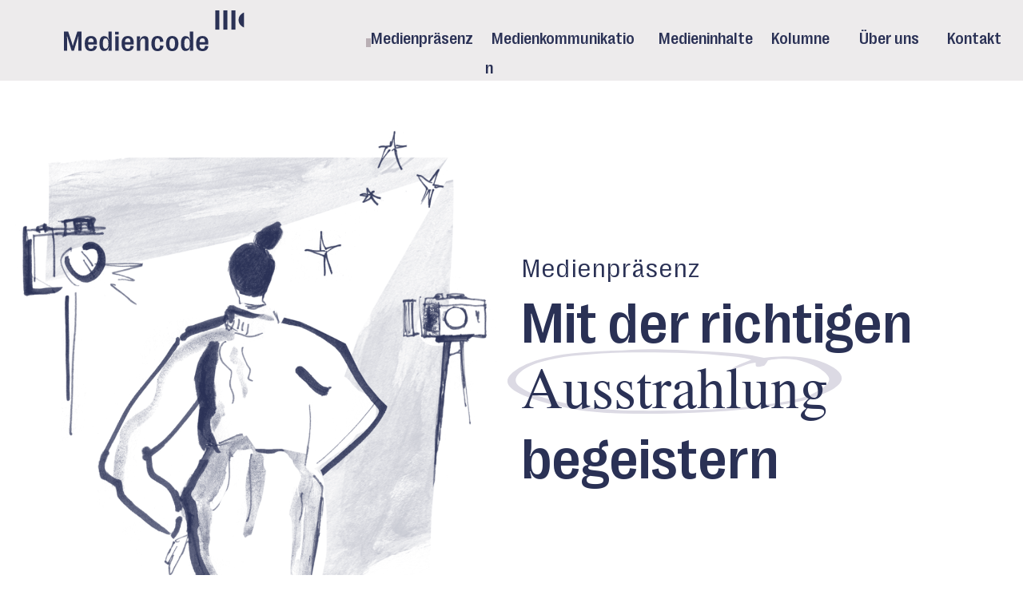

--- FILE ---
content_type: text/html; charset=UTF-8
request_url: https://mediencode.de/medienpraesenz
body_size: 9895
content:
<!doctype html>
<html lang="lang="de" prefix="og: https://ogp.me/ns#"">
  <head>
    <!-- METAS -->
    <meta charset="UTF-8">
    <meta name="viewport" content="width=device-width, initial-scale=1, shrink-to-fit=no">
<meta name="msapplication-TileColor" content="#ffffff">
<meta name="msapplication-TileImage" content="https://mediencode.de/wp-content/themes/Mediencode/assets/img/favicons/ms-icon-144x144.png">
<meta name="theme-color" content="#ffffff"> 
<link rel="stylesheet" href="https://mediencode.de/wp-content/themes/Mediencode/assets/css/mediencode.min.css">
<link rel="stylesheet" href="https://mediencode.de/wp-content/themes/Mediencode/assets/css/aos.css">
<link rel="stylesheet" href="https://mediencode.de/wp-content/themes/Mediencode/assets/css/flickity.min.css">
    <!-- FAVICONS -->      
<link rel="apple-touch-icon" sizes="57x57" href="https://mediencode.de/wp-content/themes/Mediencode/assets/img/favicons/apple-icon-57x57.png">
<link rel="apple-touch-icon" sizes="60x60" href="https://mediencode.de/wp-content/themes/Mediencode/assets/img/favicons/apple-icon-60x60.png">
<link rel="apple-touch-icon" sizes="72x72" href="https://mediencode.de/wp-content/themes/Mediencode/assets/img/favicons/apple-icon-72x72.png">
<link rel="apple-touch-icon" sizes="76x76" href="https://mediencode.de/wp-content/themes/Mediencode/assets/img/favicons/apple-icon-76x76.png">
<link rel="apple-touch-icon" sizes="114x114" href="https://mediencode.de/wp-content/themes/Mediencode/assets/img/favicons/apple-icon-114x114.png">
<link rel="apple-touch-icon" sizes="120x120" href="https://mediencode.de/wp-content/themes/Mediencode/assets/img/favicons/apple-icon-120x120.png">
<link rel="apple-touch-icon" sizes="144x144" href="https://mediencode.de/wp-content/themes/Mediencode/assets/img/favicons/apple-icon-144x144.png">
<link rel="apple-touch-icon" sizes="152x152" href="https://mediencode.de/wp-content/themes/Mediencode/assets/img/favicons/apple-icon-152x152.png">
<link rel="apple-touch-icon" sizes="180x180" href="https://mediencode.de/wp-content/themes/Mediencode/assets/img/favicons/apple-icon-180x180.png">
<link rel="icon" type="image/png" sizes="192x192"  href="https://mediencode.de/wp-content/themes/Mediencode/assets/img/favicons/android-icon-192x192.png">
<link rel="icon" type="image/png" sizes="32x32" href="https://mediencode.de/wp-content/themes/Mediencode/assets/img/favicons/favicon-32x32.png">
<link rel="icon" type="image/png" sizes="96x96" href="https://mediencode.de/wp-content/themes/Mediencode/assets/img/favicons/favicon-96x96.png">
<link rel="icon" type="image/png" sizes="16x16" href="https://mediencode.de/wp-content/themes/Mediencode/assets/img/favicons/favicon-16x16.png">
<link rel="manifest" href="https://mediencode.de/wp-content/themes/Mediencode/assets/img/favicons/manifest.json">
    
<!-- Suchmaschinenoptimierung von Rank Math - https://s.rankmath.com/home -->
<title>Medienpräsenz und Mediencoaching für Ihr Auftreten</title>
<meta name="description" content="Medienpräsenz – Mit einem überzeugenden Medienauftritt bleiben Sie und ihr Anliegen im Gedächtnis. Wir zeigen Ihnen, wie das gelingt."/>
<meta name="robots" content="index, follow, max-snippet:-1, max-video-preview:-1, max-image-preview:large"/>
<link rel="canonical" href="https://mediencode.de/medienpraesenz" />
<meta property="og:locale" content="de_DE">
<meta property="og:type" content="article">
<meta property="og:title" content="Medienpräsenz und Mediencoaching für Ihr Auftreten">
<meta property="og:description" content="Medienpräsenz – Mit einem überzeugenden Medienauftritt bleiben Sie und ihr Anliegen im Gedächtnis. Wir zeigen Ihnen, wie das gelingt.">
<meta property="og:url" content="https://mediencode.de/medienpraesenz">
<meta property="og:site_name" content="Mediencode">
<meta property="og:updated_time" content="2021-04-19T18:20:44+00:00">
<meta property="og:image" content="https://mediencode.de/wp-content/uploads/2021/04/ms-icon-310x310-1.png">
<meta property="og:image:secure_url" content="https://mediencode.de/wp-content/uploads/2021/04/ms-icon-310x310-1.png">
<meta property="og:image:width" content="310">
<meta property="og:image:height" content="310">
<meta property="og:image:alt" content="Medienpräsenz">
<meta property="og:image:type" content="image/png">
<meta name="twitter:card" content="summary_large_image">
<meta name="twitter:title" content="Medienpräsenz und Mediencoaching für Ihr Auftreten">
<meta name="twitter:description" content="Medienpräsenz – Mit einem überzeugenden Medienauftritt bleiben Sie und ihr Anliegen im Gedächtnis. Wir zeigen Ihnen, wie das gelingt.">
<meta name="twitter:image" content="https://mediencode.de/wp-content/uploads/2021/04/ms-icon-310x310-1.png">
<script type="application/ld+json" class="rank-math-schema">{"@context":"https://schema.org","@graph":[{"@type":"Organization","@id":"https://mediencode.de/#organization","name":"Mediencode","url":"https://mediencode.de","logo":{"@type":"ImageObject","@id":"https://mediencode.de/#logo","url":"https://mediencode.de/wp-content/uploads/2021/04/mediencode-logo.svg","caption":"Mediencode","inLanguage":"de"}},{"@type":"WebSite","@id":"https://mediencode.de/#website","url":"https://mediencode.de","name":"Mediencode","publisher":{"@id":"https://mediencode.de/#organization"},"inLanguage":"de"},{"@type":"ImageObject","@id":"https://mediencode.de/wp-content/uploads/2021/04/ms-icon-310x310-1.png","url":"https://mediencode.de/wp-content/uploads/2021/04/ms-icon-310x310-1.png","width":"310","height":"310","inLanguage":"de"},{"@type":"Person","@id":"https://mediencode.de/author/wolf","name":"Wolf","url":"https://mediencode.de/author/wolf","image":{"@type":"ImageObject","@id":"https://secure.gravatar.com/avatar/0c1575c4386fee95da06ec9696dfae58f865ae67db74b321e01147db4df7c99b?s=96&amp;d=mm&amp;r=g","url":"https://secure.gravatar.com/avatar/0c1575c4386fee95da06ec9696dfae58f865ae67db74b321e01147db4df7c99b?s=96&amp;d=mm&amp;r=g","caption":"Wolf","inLanguage":"de"},"sameAs":["https://mediencode.de"],"worksFor":{"@id":"https://mediencode.de/#organization"}},{"@type":"WebPage","@id":"https://mediencode.de/medienpraesenz#webpage","url":"https://mediencode.de/medienpraesenz","name":"Medienpr\u00e4senz und Mediencoaching f\u00fcr Ihr Auftreten","datePublished":"2021-04-19T13:57:56+00:00","dateModified":"2021-04-19T18:20:44+00:00","author":{"@id":"https://mediencode.de/author/wolf"},"isPartOf":{"@id":"https://mediencode.de/#website"},"primaryImageOfPage":{"@id":"https://mediencode.de/wp-content/uploads/2021/04/ms-icon-310x310-1.png"},"inLanguage":"de"},{"@type":"Article","headline":"Medienpr\u00e4senz und Mediencoaching f\u00fcr Ihr Auftreten","keywords":"Medienpr\u00e4senz","datePublished":"2021-04-19T13:57:56+00:00","dateModified":"2021-04-19T18:20:44+00:00","author":{"@type":"Person","name":"Wolf"},"publisher":{"@id":"https://mediencode.de/#organization"},"description":"Medienpr\u00e4senz \u2013 Mit einem \u00fcberzeugenden Medienauftritt bleiben Sie und ihr Anliegen im Ged\u00e4chtnis. Wir zeigen Ihnen, wie das gelingt.","name":"Medienpr\u00e4senz und Mediencoaching f\u00fcr Ihr Auftreten","@id":"https://mediencode.de/medienpraesenz#richSnippet","isPartOf":{"@id":"https://mediencode.de/medienpraesenz#webpage"},"image":{"@id":"https://mediencode.de/wp-content/uploads/2021/04/ms-icon-310x310-1.png"},"inLanguage":"de","mainEntityOfPage":{"@id":"https://mediencode.de/medienpraesenz#webpage"}}]}</script>
<!-- /Rank Math WordPress SEO Plugin -->

<link rel="alternate" title="oEmbed (JSON)" type="application/json+oembed" href="https://mediencode.de/wp-json/oembed/1.0/embed?url=https%3A%2F%2Fmediencode.de%2Fmedienpraesenz" />
<link rel="alternate" title="oEmbed (XML)" type="text/xml+oembed" href="https://mediencode.de/wp-json/oembed/1.0/embed?url=https%3A%2F%2Fmediencode.de%2Fmedienpraesenz&#038;format=xml" />
<style id='wp-img-auto-sizes-contain-inline-css' type='text/css'>
img:is([sizes=auto i],[sizes^="auto," i]){contain-intrinsic-size:3000px 1500px}
/*# sourceURL=wp-img-auto-sizes-contain-inline-css */
</style>
<style id='wp-emoji-styles-inline-css' type='text/css'>

	img.wp-smiley, img.emoji {
		display: inline !important;
		border: none !important;
		box-shadow: none !important;
		height: 1em !important;
		width: 1em !important;
		margin: 0 0.07em !important;
		vertical-align: -0.1em !important;
		background: none !important;
		padding: 0 !important;
	}
/*# sourceURL=wp-emoji-styles-inline-css */
</style>
<style id='classic-theme-styles-inline-css' type='text/css'>
/*! This file is auto-generated */
.wp-block-button__link{color:#fff;background-color:#32373c;border-radius:9999px;box-shadow:none;text-decoration:none;padding:calc(.667em + 2px) calc(1.333em + 2px);font-size:1.125em}.wp-block-file__button{background:#32373c;color:#fff;text-decoration:none}
/*# sourceURL=/wp-includes/css/classic-themes.min.css */
</style>
<link rel="https://api.w.org/" href="https://mediencode.de/wp-json/" /><link rel="alternate" title="JSON" type="application/json" href="https://mediencode.de/wp-json/wp/v2/pages/81" /><link rel='shortlink' href='https://mediencode.de/?p=81' />
<style type="text/css">.recentcomments a{display:inline !important;padding:0 !important;margin:0 !important;}</style>		<style type="text/css" id="wp-custom-css">
			a.navbar-brand img{
	display:n
}

@media only screen and (max-width: 400px) {
a.navbar-brand img{	max-width:150px;
}
}		</style>
		    <script async>
function myFunction2() {
  var element = document.getElementById("navbarMediencode");
  var elementAB = document.getElementById("wpadminbar");
  var changess = document.getElementById("changesss");
  changess.classList.toggle("change");
  element.classList.toggle("overflowAllow");
  elementAB.classList.toggle("screen-reader-response");
  document.body.classList.toggle('lock-scroll');
}    
</script>
  <style id='global-styles-inline-css' type='text/css'>
:root{--wp--preset--aspect-ratio--square: 1;--wp--preset--aspect-ratio--4-3: 4/3;--wp--preset--aspect-ratio--3-4: 3/4;--wp--preset--aspect-ratio--3-2: 3/2;--wp--preset--aspect-ratio--2-3: 2/3;--wp--preset--aspect-ratio--16-9: 16/9;--wp--preset--aspect-ratio--9-16: 9/16;--wp--preset--color--black: #000000;--wp--preset--color--cyan-bluish-gray: #abb8c3;--wp--preset--color--white: #ffffff;--wp--preset--color--pale-pink: #f78da7;--wp--preset--color--vivid-red: #cf2e2e;--wp--preset--color--luminous-vivid-orange: #ff6900;--wp--preset--color--luminous-vivid-amber: #fcb900;--wp--preset--color--light-green-cyan: #7bdcb5;--wp--preset--color--vivid-green-cyan: #00d084;--wp--preset--color--pale-cyan-blue: #8ed1fc;--wp--preset--color--vivid-cyan-blue: #0693e3;--wp--preset--color--vivid-purple: #9b51e0;--wp--preset--gradient--vivid-cyan-blue-to-vivid-purple: linear-gradient(135deg,rgb(6,147,227) 0%,rgb(155,81,224) 100%);--wp--preset--gradient--light-green-cyan-to-vivid-green-cyan: linear-gradient(135deg,rgb(122,220,180) 0%,rgb(0,208,130) 100%);--wp--preset--gradient--luminous-vivid-amber-to-luminous-vivid-orange: linear-gradient(135deg,rgb(252,185,0) 0%,rgb(255,105,0) 100%);--wp--preset--gradient--luminous-vivid-orange-to-vivid-red: linear-gradient(135deg,rgb(255,105,0) 0%,rgb(207,46,46) 100%);--wp--preset--gradient--very-light-gray-to-cyan-bluish-gray: linear-gradient(135deg,rgb(238,238,238) 0%,rgb(169,184,195) 100%);--wp--preset--gradient--cool-to-warm-spectrum: linear-gradient(135deg,rgb(74,234,220) 0%,rgb(151,120,209) 20%,rgb(207,42,186) 40%,rgb(238,44,130) 60%,rgb(251,105,98) 80%,rgb(254,248,76) 100%);--wp--preset--gradient--blush-light-purple: linear-gradient(135deg,rgb(255,206,236) 0%,rgb(152,150,240) 100%);--wp--preset--gradient--blush-bordeaux: linear-gradient(135deg,rgb(254,205,165) 0%,rgb(254,45,45) 50%,rgb(107,0,62) 100%);--wp--preset--gradient--luminous-dusk: linear-gradient(135deg,rgb(255,203,112) 0%,rgb(199,81,192) 50%,rgb(65,88,208) 100%);--wp--preset--gradient--pale-ocean: linear-gradient(135deg,rgb(255,245,203) 0%,rgb(182,227,212) 50%,rgb(51,167,181) 100%);--wp--preset--gradient--electric-grass: linear-gradient(135deg,rgb(202,248,128) 0%,rgb(113,206,126) 100%);--wp--preset--gradient--midnight: linear-gradient(135deg,rgb(2,3,129) 0%,rgb(40,116,252) 100%);--wp--preset--font-size--small: 13px;--wp--preset--font-size--medium: 20px;--wp--preset--font-size--large: 36px;--wp--preset--font-size--x-large: 42px;--wp--preset--spacing--20: 0.44rem;--wp--preset--spacing--30: 0.67rem;--wp--preset--spacing--40: 1rem;--wp--preset--spacing--50: 1.5rem;--wp--preset--spacing--60: 2.25rem;--wp--preset--spacing--70: 3.38rem;--wp--preset--spacing--80: 5.06rem;--wp--preset--shadow--natural: 6px 6px 9px rgba(0, 0, 0, 0.2);--wp--preset--shadow--deep: 12px 12px 50px rgba(0, 0, 0, 0.4);--wp--preset--shadow--sharp: 6px 6px 0px rgba(0, 0, 0, 0.2);--wp--preset--shadow--outlined: 6px 6px 0px -3px rgb(255, 255, 255), 6px 6px rgb(0, 0, 0);--wp--preset--shadow--crisp: 6px 6px 0px rgb(0, 0, 0);}:where(.is-layout-flex){gap: 0.5em;}:where(.is-layout-grid){gap: 0.5em;}body .is-layout-flex{display: flex;}.is-layout-flex{flex-wrap: wrap;align-items: center;}.is-layout-flex > :is(*, div){margin: 0;}body .is-layout-grid{display: grid;}.is-layout-grid > :is(*, div){margin: 0;}:where(.wp-block-columns.is-layout-flex){gap: 2em;}:where(.wp-block-columns.is-layout-grid){gap: 2em;}:where(.wp-block-post-template.is-layout-flex){gap: 1.25em;}:where(.wp-block-post-template.is-layout-grid){gap: 1.25em;}.has-black-color{color: var(--wp--preset--color--black) !important;}.has-cyan-bluish-gray-color{color: var(--wp--preset--color--cyan-bluish-gray) !important;}.has-white-color{color: var(--wp--preset--color--white) !important;}.has-pale-pink-color{color: var(--wp--preset--color--pale-pink) !important;}.has-vivid-red-color{color: var(--wp--preset--color--vivid-red) !important;}.has-luminous-vivid-orange-color{color: var(--wp--preset--color--luminous-vivid-orange) !important;}.has-luminous-vivid-amber-color{color: var(--wp--preset--color--luminous-vivid-amber) !important;}.has-light-green-cyan-color{color: var(--wp--preset--color--light-green-cyan) !important;}.has-vivid-green-cyan-color{color: var(--wp--preset--color--vivid-green-cyan) !important;}.has-pale-cyan-blue-color{color: var(--wp--preset--color--pale-cyan-blue) !important;}.has-vivid-cyan-blue-color{color: var(--wp--preset--color--vivid-cyan-blue) !important;}.has-vivid-purple-color{color: var(--wp--preset--color--vivid-purple) !important;}.has-black-background-color{background-color: var(--wp--preset--color--black) !important;}.has-cyan-bluish-gray-background-color{background-color: var(--wp--preset--color--cyan-bluish-gray) !important;}.has-white-background-color{background-color: var(--wp--preset--color--white) !important;}.has-pale-pink-background-color{background-color: var(--wp--preset--color--pale-pink) !important;}.has-vivid-red-background-color{background-color: var(--wp--preset--color--vivid-red) !important;}.has-luminous-vivid-orange-background-color{background-color: var(--wp--preset--color--luminous-vivid-orange) !important;}.has-luminous-vivid-amber-background-color{background-color: var(--wp--preset--color--luminous-vivid-amber) !important;}.has-light-green-cyan-background-color{background-color: var(--wp--preset--color--light-green-cyan) !important;}.has-vivid-green-cyan-background-color{background-color: var(--wp--preset--color--vivid-green-cyan) !important;}.has-pale-cyan-blue-background-color{background-color: var(--wp--preset--color--pale-cyan-blue) !important;}.has-vivid-cyan-blue-background-color{background-color: var(--wp--preset--color--vivid-cyan-blue) !important;}.has-vivid-purple-background-color{background-color: var(--wp--preset--color--vivid-purple) !important;}.has-black-border-color{border-color: var(--wp--preset--color--black) !important;}.has-cyan-bluish-gray-border-color{border-color: var(--wp--preset--color--cyan-bluish-gray) !important;}.has-white-border-color{border-color: var(--wp--preset--color--white) !important;}.has-pale-pink-border-color{border-color: var(--wp--preset--color--pale-pink) !important;}.has-vivid-red-border-color{border-color: var(--wp--preset--color--vivid-red) !important;}.has-luminous-vivid-orange-border-color{border-color: var(--wp--preset--color--luminous-vivid-orange) !important;}.has-luminous-vivid-amber-border-color{border-color: var(--wp--preset--color--luminous-vivid-amber) !important;}.has-light-green-cyan-border-color{border-color: var(--wp--preset--color--light-green-cyan) !important;}.has-vivid-green-cyan-border-color{border-color: var(--wp--preset--color--vivid-green-cyan) !important;}.has-pale-cyan-blue-border-color{border-color: var(--wp--preset--color--pale-cyan-blue) !important;}.has-vivid-cyan-blue-border-color{border-color: var(--wp--preset--color--vivid-cyan-blue) !important;}.has-vivid-purple-border-color{border-color: var(--wp--preset--color--vivid-purple) !important;}.has-vivid-cyan-blue-to-vivid-purple-gradient-background{background: var(--wp--preset--gradient--vivid-cyan-blue-to-vivid-purple) !important;}.has-light-green-cyan-to-vivid-green-cyan-gradient-background{background: var(--wp--preset--gradient--light-green-cyan-to-vivid-green-cyan) !important;}.has-luminous-vivid-amber-to-luminous-vivid-orange-gradient-background{background: var(--wp--preset--gradient--luminous-vivid-amber-to-luminous-vivid-orange) !important;}.has-luminous-vivid-orange-to-vivid-red-gradient-background{background: var(--wp--preset--gradient--luminous-vivid-orange-to-vivid-red) !important;}.has-very-light-gray-to-cyan-bluish-gray-gradient-background{background: var(--wp--preset--gradient--very-light-gray-to-cyan-bluish-gray) !important;}.has-cool-to-warm-spectrum-gradient-background{background: var(--wp--preset--gradient--cool-to-warm-spectrum) !important;}.has-blush-light-purple-gradient-background{background: var(--wp--preset--gradient--blush-light-purple) !important;}.has-blush-bordeaux-gradient-background{background: var(--wp--preset--gradient--blush-bordeaux) !important;}.has-luminous-dusk-gradient-background{background: var(--wp--preset--gradient--luminous-dusk) !important;}.has-pale-ocean-gradient-background{background: var(--wp--preset--gradient--pale-ocean) !important;}.has-electric-grass-gradient-background{background: var(--wp--preset--gradient--electric-grass) !important;}.has-midnight-gradient-background{background: var(--wp--preset--gradient--midnight) !important;}.has-small-font-size{font-size: var(--wp--preset--font-size--small) !important;}.has-medium-font-size{font-size: var(--wp--preset--font-size--medium) !important;}.has-large-font-size{font-size: var(--wp--preset--font-size--large) !important;}.has-x-large-font-size{font-size: var(--wp--preset--font-size--x-large) !important;}
/*# sourceURL=global-styles-inline-css */
</style>
</head>
  <body class="wp-singular page-template page-template-page-medienpraesenz page-template-page-medienpraesenz-php page page-id-81 wp-theme-Mediencode">
<nav class="navbar fixed-top navbar-expand-lg">
    <div class="container-xxl pb-2 pb-md-4" >
          <a class="navbar-brand" href="https://mediencode.de">
              <img src="https://mediencode.de/wp-content/themes/Mediencode/assets/img/logo/mediencode-logo.svg" class="img-fluid pl-2" alt="Mediencode Logo">
          </a>
          <button class="navbar-toggler" type="button" data-toggle="collapse" data-target="#navbarMediencode" aria-controls="navbarMediencode" aria-expanded="false" aria-label="Toggle navigation"  id="changesss" onclick="myFunction2()">
            <div class="containers">
                <div class="bar1"></div>
                <div class="bar2"></div>
                <div class="bar3"></div>
            </div>
          </button>
    </div>
    <div class="collapse navbar-collapse mobMenu" id="navbarMediencode">
      <div id="navbarMediencode" class="collapse navbar-collapse"><ul id="menu-hauptmenu" class="navbar-nav" itemscope itemtype="http://www.schema.org/SiteNavigationElement"><li  id="menu-item-92" class="menu-item menu-item-type-post_type menu-item-object-page current-menu-item page_item page-item-81 current_page_item active menu-item-92 nav-item"><a itemprop="url" href="https://mediencode.de/medienpraesenz" class="nav-link" aria-current="page"><span itemprop="name">Medienpräsenz</span></a></li>
<li  id="menu-item-91" class="menu-item menu-item-type-post_type menu-item-object-page menu-item-91 nav-item"><a itemprop="url" href="https://mediencode.de/medienkommunikation" class="nav-link"><span itemprop="name">Medienkommunikation</span></a></li>
<li  id="menu-item-90" class="menu-item menu-item-type-post_type menu-item-object-page menu-item-90 nav-item"><a itemprop="url" href="https://mediencode.de/medieninhalte" class="nav-link"><span itemprop="name">Medieninhalte</span></a></li>
<li  id="menu-item-93" class="menu-item menu-item-type-post_type menu-item-object-page menu-item-93 nav-item"><a itemprop="url" href="https://mediencode.de/kolumne" class="nav-link"><span itemprop="name">Kolumne</span></a></li>
<li  id="menu-item-94" class="menu-item menu-item-type-post_type menu-item-object-page menu-item-94 nav-item"><a itemprop="url" href="https://mediencode.de/mediencode" class="nav-link"><span itemprop="name">Über uns</span></a></li>
<li  id="menu-item-89" class="menu-item menu-item-type-post_type menu-item-object-page menu-item-89 nav-item"><a itemprop="url" href="https://mediencode.de/kontakt" class="nav-link"><span itemprop="name">Kontakt</span></a></li>
</ul></div>
        <div class="d-flex d-lg-none align-self-end">
        <div class="menu-rechtliches-container"><ul id="menu-rechtliches" class="navbar-nav-two" itemscope itemtype="http://www.schema.org/SiteNavigationElement"><li  id="menu-item-95" class="menu-item menu-item-type-post_type menu-item-object-page menu-item-privacy-policy menu-item-95 nav-item"><a itemprop="url" href="https://mediencode.de/datenschutz" class="nav-link"><span itemprop="name">Datenschutz</span></a></li>
<li  id="menu-item-132" class="menu-item menu-item-type-post_type menu-item-object-page menu-item-132 nav-item"><a itemprop="url" href="https://mediencode.de/impressum" class="nav-link"><span itemprop="name">Impressum</span></a></li>
</ul></div>        </div>
    </div>
</nav><section class="pt-5 pb-3 mainSection">
<div class="container-xxl">
<div class="row">
    <div class="col-12 col-md-6 pt-0 pt-md-5 order-2 order-md-1 text-center">
        <img src="https://mediencode.de/wp-content/uploads/2021/04/medieninhalte-ausstrahlung.png" alt="Medienkommunikation Trommel" class="img-front-page-main" data-aos="fade-right">
    </div>
    <div class="col-12 col-md-6 order-1 order-md-2 d-flex flex-wrap">
    <h1 class="max align-self-center">
        <span class="small-prime">Medienpräsenz</span><br>
            Mit der richtigen<br />
<span class="accent-circle times">Ausstrahlung</span><br />
begeistern        </h1>
    </div>
</div>
<div align="center" data-aos="fade-down">
    <a href="#firstSection"><img src="https://mediencode.de/wp-content/themes/Mediencode/assets/img/base/icon-pfeil-unten.svg" als="Preil nach unten" class="img-fluid"></a>
</div>
</div>
</section>

<section class="space bg-primary d-flex  align-items-center" id="firstSection">
    <div class="container-xxl">
                                    
<p class="big-note-xl">Statements oder Interviews<br>
sind die <span class="accent-underline">Königsdisziplinen</span> in der Medienbranche.</p><br>
<p class="big-note-xl"> Mit einem überzeugenden Medienauftritt<br>
bleiben Sie und ihr Anliegen im Gedächtnis.<br>
Wir zeigen Ihnen, wie das gelingt.</p>
                          
    </div>
</section>

<section class="space">
    <div class="container-xxl">
        <h2 class="wieh1">Von der Vorbereitung bis zur <span class="times">ersten Antwort</span>.</h2>
        <div class="row space-small p-3">
                                                <div class="col-12 col-md-5 d-flex justify-content-md-end justify-content-start medieinhalte-columns space-small-md">
                        <p class="big-note">Grundlagen</p>
                    </div>
                    <div class="col-12 col-md-7 space-small-md">
                        Die Medienwelt: ein Überblick über die verschiedenen Medienformate. Die Anforderung: von O-Ton, Interview und Statement bis hin zu Talk, Live-Schalte und Telefonschalte. Der Inhalt: die Interview-Formen und ihre Fallstricke. Die Erwartung: was Journalisten wollen. Das Vorgespräch: wie man schon jetzt die Strategie absteckt. Der Zeitfaktor: wie man Kernaussagen auf den Punkt bringt. Der Schnitt: was von O-Ton oder Statement übrig bleibt. Die Sprache: wie man verständlich und bildhaft formuliert. Das Fachwissen: wie man richtig verstanden wird. Der Ablauf: die Unterschiede zwischen Aufzeichnung und Live-Sendung. Das Ziel: wie man die richtige Wirkung erzielt.                    </div>
                                    <div class="col-12 col-md-5 d-flex justify-content-md-end justify-content-start medieinhalte-columns space-small-md">
                        <p class="big-note">Praxisübungen</p>
                    </div>
                    <div class="col-12 col-md-7 space-small-md">
                        Die Präsentation: das muss man bei Kamera-Einstellungen und Hintergründen beachten. Die TV-Praxis: Kamera-Training für Studio, Live-Schalte, O-Ton und Statement. Die Wirkung: was Mimik und Gestik erzählen. Das Äußere: das passende Outfit und die Maske. Die Hörfunk-Praxis: praktische Übungen für Studio-Gespräch und Telefoninterview Die Aufregung: wie man Lampenfieber bewältigt. Das Fazit: Analyse und Auswertung.                    </div>
                            
        </div>
    </div>
</section>

<section class="space bg-verydarkgrey">
    <div class="container-xxl">
        <div class="row">
            <div class="col-12 col-md-6 text-center text-md-center order-2 order-md-1">
                <img data-src="https://mediencode.de/wp-content/uploads/2021/04/10_insiderwissen.png"  alt="Medieninhalte Sprechen" class="img-main-three lazy"  data-aos="fade-right">
            </div>

            <div class="col-12 col-md-6 d-flex align-items-center order-1 order-md-2">
                <h2 class="wieh1">
                In unserem <span class="accent-white">Medientraining</span> bekommen Sie <span class="accent-primary-verygrey">Insiderwissen</span>                </h2>
            </div>
        </div>

        <div class="row mt-5">    
                                            <div class="col-12 col-md-6"> 
                        <h4>Keine Angst vorm Scheinwerferlicht</h4>
                        <p class="mw-text-medieninhalte">Eine laufende Kamera, ein Mikrofon oder Aufnahmegerät vor dem Gesicht und eine Schar von Medienvertretern wartet auf Ihre Antwort. <br />
<br />
Schon werden die Hände feucht, das Herz rast, der Kopf ist plötzlich wie leergefegt. <br />
<br />
Ein Medienauftritt ist für Ungeübte purer Stress. In unserem Medientraining lernen Sie, wie die Abläufe sind und worauf Sie achten müssen. <br />
<br />
Denn nur, wenn Sie in dieser Ausnahmesituation glaubwürdig und souverän bleiben, können Sie auch überzeugend sein. <br />
<br />
Journalisten haben eigene Spielregeln und versuchen nicht selten, Sie zu einer bestimmten Aussage zu bewegen. Wir zeigen Ihnen, wie Sie ihren Standpunkt verteidigen. Dabei ist nicht wichtig, wie viel Sie sagen, sondern, dass Sie richtig verstanden werden. <br />
<br />
Egal ob TV, Hörfunk, Print oder digitale Medien – nach unserem Medientraining können Sie, Ihre Position behaupten und Ihre Botschaft medienwirksam auf den Punkt bringen.</p>
                    </div>
                                    <div class="col-12 col-md-6"> 
                        <h4>Ablauf</h4>
                        <p class="mw-text-medieninhalte"><ul><br />
 <li>eintägige oder mehrtägige Inhouse Seminare</li><br />
 <li>individuelles Kleingruppen - oder Einzeltraining</li><br />
<li>theoretische Grundlagenvermittlung und praktische Übungen</li><br />
</ul><br />
<br />
Unser Mediencoaching richtet sich an Pressesprecher*innen, Führungskräfte in Unternehmen und Öffentlichen Einrichtungen, in Verbänden und Vereinen, an Wissenschaftler und Experten – also an alle, die gut auf ihren Medientermin vorbereitet sein wollen. <br />
<br />
Wir machen Ihnen gern ein Angebot!<br />
<br />
<a href="mailto:kontakt@mediencode.de" class="btn btn-primary align-self-start">E-Mail schreiben</a></p>
                    </div>
                                </div>
    </div>
</section>


<footer class="d-flex align-items-center" >
  <div  class="container-xxl">
    <div class="d-flex justify-content-center justify-content-md-end align-items-center">
    <div class="menu-rechtliches-container"><ul id="menu-rechtliches-1" class="navbar-nav-two" itemscope itemtype="http://www.schema.org/SiteNavigationElement"><li  class="menu-item menu-item-type-post_type menu-item-object-page menu-item-privacy-policy menu-item-95 nav-item"><a itemprop="url" href="https://mediencode.de/datenschutz" class="nav-link"><span itemprop="name">Datenschutz</span></a></li>
<li  class="menu-item menu-item-type-post_type menu-item-object-page menu-item-132 nav-item"><a itemprop="url" href="https://mediencode.de/impressum" class="nav-link"><span itemprop="name">Impressum</span></a></li>
</ul></div>    </div>
    
  </div>
<script type="speculationrules">
{"prefetch":[{"source":"document","where":{"and":[{"href_matches":"/*"},{"not":{"href_matches":["/wp-*.php","/wp-admin/*","/wp-content/uploads/*","/wp-content/*","/wp-content/plugins/*","/wp-content/themes/Mediencode/*","/*\\?(.+)"]}},{"not":{"selector_matches":"a[rel~=\"nofollow\"]"}},{"not":{"selector_matches":".no-prefetch, .no-prefetch a"}}]},"eagerness":"conservative"}]}
</script>
<script id="wp-emoji-settings" type="application/json">
{"baseUrl":"https://s.w.org/images/core/emoji/17.0.2/72x72/","ext":".png","svgUrl":"https://s.w.org/images/core/emoji/17.0.2/svg/","svgExt":".svg","source":{"concatemoji":"https://mediencode.de/wp-includes/js/wp-emoji-release.min.js?ver=6.9"}}
</script>
<script type="module">
/* <![CDATA[ */
/*! This file is auto-generated */
const a=JSON.parse(document.getElementById("wp-emoji-settings").textContent),o=(window._wpemojiSettings=a,"wpEmojiSettingsSupports"),s=["flag","emoji"];function i(e){try{var t={supportTests:e,timestamp:(new Date).valueOf()};sessionStorage.setItem(o,JSON.stringify(t))}catch(e){}}function c(e,t,n){e.clearRect(0,0,e.canvas.width,e.canvas.height),e.fillText(t,0,0);t=new Uint32Array(e.getImageData(0,0,e.canvas.width,e.canvas.height).data);e.clearRect(0,0,e.canvas.width,e.canvas.height),e.fillText(n,0,0);const a=new Uint32Array(e.getImageData(0,0,e.canvas.width,e.canvas.height).data);return t.every((e,t)=>e===a[t])}function p(e,t){e.clearRect(0,0,e.canvas.width,e.canvas.height),e.fillText(t,0,0);var n=e.getImageData(16,16,1,1);for(let e=0;e<n.data.length;e++)if(0!==n.data[e])return!1;return!0}function u(e,t,n,a){switch(t){case"flag":return n(e,"\ud83c\udff3\ufe0f\u200d\u26a7\ufe0f","\ud83c\udff3\ufe0f\u200b\u26a7\ufe0f")?!1:!n(e,"\ud83c\udde8\ud83c\uddf6","\ud83c\udde8\u200b\ud83c\uddf6")&&!n(e,"\ud83c\udff4\udb40\udc67\udb40\udc62\udb40\udc65\udb40\udc6e\udb40\udc67\udb40\udc7f","\ud83c\udff4\u200b\udb40\udc67\u200b\udb40\udc62\u200b\udb40\udc65\u200b\udb40\udc6e\u200b\udb40\udc67\u200b\udb40\udc7f");case"emoji":return!a(e,"\ud83e\u1fac8")}return!1}function f(e,t,n,a){let r;const o=(r="undefined"!=typeof WorkerGlobalScope&&self instanceof WorkerGlobalScope?new OffscreenCanvas(300,150):document.createElement("canvas")).getContext("2d",{willReadFrequently:!0}),s=(o.textBaseline="top",o.font="600 32px Arial",{});return e.forEach(e=>{s[e]=t(o,e,n,a)}),s}function r(e){var t=document.createElement("script");t.src=e,t.defer=!0,document.head.appendChild(t)}a.supports={everything:!0,everythingExceptFlag:!0},new Promise(t=>{let n=function(){try{var e=JSON.parse(sessionStorage.getItem(o));if("object"==typeof e&&"number"==typeof e.timestamp&&(new Date).valueOf()<e.timestamp+604800&&"object"==typeof e.supportTests)return e.supportTests}catch(e){}return null}();if(!n){if("undefined"!=typeof Worker&&"undefined"!=typeof OffscreenCanvas&&"undefined"!=typeof URL&&URL.createObjectURL&&"undefined"!=typeof Blob)try{var e="postMessage("+f.toString()+"("+[JSON.stringify(s),u.toString(),c.toString(),p.toString()].join(",")+"));",a=new Blob([e],{type:"text/javascript"});const r=new Worker(URL.createObjectURL(a),{name:"wpTestEmojiSupports"});return void(r.onmessage=e=>{i(n=e.data),r.terminate(),t(n)})}catch(e){}i(n=f(s,u,c,p))}t(n)}).then(e=>{for(const n in e)a.supports[n]=e[n],a.supports.everything=a.supports.everything&&a.supports[n],"flag"!==n&&(a.supports.everythingExceptFlag=a.supports.everythingExceptFlag&&a.supports[n]);var t;a.supports.everythingExceptFlag=a.supports.everythingExceptFlag&&!a.supports.flag,a.supports.everything||((t=a.source||{}).concatemoji?r(t.concatemoji):t.wpemoji&&t.twemoji&&(r(t.twemoji),r(t.wpemoji)))});
//# sourceURL=https://mediencode.de/wp-includes/js/wp-emoji-loader.min.js
/* ]]> */
</script>
</footer>
<!-- Scripts -->
<script rel="preload" src="https://mediencode.de/wp-content/themes/Mediencode/assets/js/lazyload.min.js"></script>
<script rel="preload" src="https://mediencode.de/wp-content/themes/Mediencode/assets/js/aos.js"></script>
<script src="https://mediencode.de/wp-content/themes/Mediencode/assets/js/flickity.pkgd.min.js"></script>
<script src="https://mediencode.de/wp-content/themes/Mediencode/assets/js/bootstrap.min.js"></script>
<script src="https://mediencode.de/wp-content/themes/Mediencode/assets/js/jquery.min.js"></script>

<script>
$(document).ready(function(){
  // Add smooth scrolling to all links
  $("a").on('click', function(event) {

    // Make sure this.hash has a value before overriding default behavior
    if (this.hash !== "") {
      // Prevent default anchor click behavior
      event.preventDefault();

      // Store hash
      var hash = this.hash;

      // Using jQuery's animate() method to add smooth page scroll
      // The optional number (800) specifies the number of milliseconds it takes to scroll to the specified area
      $('html, body').animate({
        scrollTop: $(hash).offset().top
      }, 800, function(){

        // Add hash (#) to URL when done scrolling (default click behavior)
        window.location.hash = hash;
      });
    } // End if
  });
});
</script>
<script  type="text/javascript" rel="preload">
    var lazyLoadInstance = new LazyLoad({
    elements_selector: ".lazy"
});
  AOS.init({disable: 'mobile', anchorPlacement: 'top-bottom',   duration: '700', once: 'false'});
</script>
<!-- End Scripts -->
  </body>
</html>

--- FILE ---
content_type: image/svg+xml
request_url: https://mediencode.de/wp-content/themes/Mediencode/assets/img/base/icon-pfeil-unten.svg
body_size: 27
content:
<svg xmlns="http://www.w3.org/2000/svg" width="26" height="72.012"><path fill="none" stroke="#2a3155" d="M12.5 0v63.894"/><path d="M13 72.012l-13-16h26z" fill="#2a3155"/></svg>

--- FILE ---
content_type: image/svg+xml
request_url: https://mediencode.de/wp-content/themes/Mediencode/assets/img/base/unterstrichen.svg
body_size: 2121
content:
<svg id="Ebene_1" data-name="Ebene 1" xmlns="http://www.w3.org/2000/svg" viewBox="0 0 284.73 13.55" ><defs><style>.cls-1{fill:#d2cde8;}</style></defs><path class="cls-1" d="M204.47,15.68a6.87,6.87,0,0,0-1.28,0,22.12,22.12,0,0,1-7.65.4c-1.37-.14-2.73-.29-4.09-.38a6.91,6.91,0,0,0-3,.38c-1.25,0-2.2-.14-3.13-.1a28.41,28.41,0,0,1-5-.43,6.66,6.66,0,0,1-1.4.34c-3.32.12-6.65.2-10,.29l-.86-.36-1,.35a15.63,15.63,0,0,0-5.54-.18c-1.54.17-3.24,0-4.83,0a29.83,29.83,0,0,1-4.82-.07,11.17,11.17,0,0,0-2.24.07c-1.91.18-3.85.18-5.79.23-3.08.1-6.18-.2-9.23.06l-5.1.43-2.23.17-2.16.85-1.5-.13c-3.9,1.37-8,.52-12,.15-.85.17-1.8.13-2.28.63l.06,0h-.66c-.33-.45-.83-.41-1.7-.09l1.75.06c-.12.46-.46.83-1.53,1.05L102.3,19l-1.73,1.16a6.07,6.07,0,0,1-2.93-.25l-.17-.14.24.1c-.12.34-.5.54-1.07.6a15.83,15.83,0,0,1-6,0l-1,.74-1.69.26-1.71.25-1.45-1a4.87,4.87,0,0,1,1-.43c1-.19,2-.33,3-.49l-.46-.44L91,19l1.81.32.19-.64a20.44,20.44,0,0,1-2.92-.26c-2.1-.51-4.13-1.13-6-1.67-.7-.93-.62-1.6,1-2.08l2.5.33L91,14c1,.48,2.27-.14,3.43.23,1.13-.3,2.33.23,3.7-.13l1-.81,2.12-.17a2.05,2.05,0,0,0-.41-.16c-1.85-.07-3.7-.16-5.54-.19a16.76,16.76,0,0,0-2.56.14,34.37,34.37,0,0,1-5.46.34c-1.29,0-2.58.09-3.87.13-5.29.17-10.59.32-15.88.51-1.4.05-2.78.2-4.18.29-2.46.17-4.93.3-7.38.48s-5.11.43-8,.68a12.09,12.09,0,0,0-2.17,0c-3.56.47-7.21.69-10.82,1-1.81.16-3.67.18-5.48.33-3,.24-6,.5-9,.8-1.9.19-3.81.3-5.7.59a47.84,47.84,0,0,1-6.45.14A7.74,7.74,0,0,0,7.12,18c-2.17.53-4-.16-6-.5-.43-1-.76-1.81.88-2.47a18.47,18.47,0,0,0,6.67.32,38,38,0,0,1,4.53-.18c3.83.08,7.46-.62,11.28-.58.63,0,1.26-.15,1.9-.2,1.6-.11,3.21-.24,4.81-.3a14.46,14.46,0,0,0,4-.6,12.13,12.13,0,0,1,3.63-.67,4.39,4.39,0,0,0,1,0c2-.75,4.17-.48,6.32-.43a13.74,13.74,0,0,0,3.51-.21,10.28,10.28,0,0,1,2.53-.28c3.51.09,6.87-.41,10.33-.52,4.43-.13,8.79-.65,13.25-.61A11.22,11.22,0,0,0,77,10.65a33.5,33.5,0,0,1,7.35-.35,10.79,10.79,0,0,0,2.12-.19l.4.32a22.2,22.2,0,0,1,4.86-.62c1.52.06,3-.06,4.55,0,1.18,0,2.38.11,3.55.23a23.1,23.1,0,0,0,9.87-1l2.05.07c3.69.11,7.38.22,11.08.35,2.27.08,4.53.21,6.81.3a19.73,19.73,0,0,0,4.47-.27,18.78,18.78,0,0,1,3.51-.24c7.05.05,14.1,0,21.16.33,2.26.12,4.54-.16,6.81-.08,3.59.12,7.11-.21,10.68-.25,2.15,0,4.31,0,6.47,0a12.1,12.1,0,0,0,2.82-.12A26.05,26.05,0,0,1,192,8.84c2.06,0,4.08.09,6.14,0a13.31,13.31,0,0,1,5.68.48l2.31-.65,3.9.13,3.4-.62a22.27,22.27,0,0,0,5.65.28,83.37,83.37,0,0,1,8.8.17,33,33,0,0,0,4.22.05c3-.13,6.07-.1,9.1.07,4.67.14,9.35.37,14,.31,4.13,0,8.22.07,12.33.29a39.79,39.79,0,0,0,6.45.34c3.38.55,6.74,1.1,9.4,2.58A3.13,3.13,0,0,1,285,13.86c.13.43.31.86.48,1.35l-1.14.83a22.63,22.63,0,0,0-5.87-.1,7,7,0,0,1-3.33-.24,17.67,17.67,0,0,1-3,0c-2.22-.38-4.51-.23-6.71-.54-2.55-.36-5.16-.15-7.71-.57a10.67,10.67,0,0,0-2.26,0,12.2,12.2,0,0,1-3.86-.17,2.54,2.54,0,0,0-1-.09c-1.6.26-2.94-.29-4.44-.56a15.77,15.77,0,0,1-6.56.18,23.59,23.59,0,0,0-3.56-.25c-1.84-.05-3.65-.13-5.49-.34a35.41,35.41,0,0,0-5.45,0c-1.06,0-2.09.21-3.14.33a12.86,12.86,0,0,0,4.76.82,11.1,11.1,0,0,1,3.18.59l5.59.2,1.2.47,1.27-.27.9.45c1.55.29,3.27-.28,4.54.43.82.08,1.2-.26,1.95-.23,1,.05,1.56.1,1.89.71.12.22.78.35,1.19.53a9.18,9.18,0,0,1-4.68.27,5,5,0,0,0-2.5-.13,1.23,1.23,0,0,1-.63,0c-1.61-.54-3.44-.23-5.08-.59a13.83,13.83,0,0,1-1.57-.54l-.9.89a2.19,2.19,0,0,1-2.08-.45c-2-.07-3.8-.1-5.61-.21a11.9,11.9,0,0,1-1.95-.51l-1.63.21-1.9-.55-1.29.82a.7.7,0,0,1-.25.05c-.21,0-.4-.11-.61-.13l-7.47-.5-4.28.37-.95-.81,0,0c-.25-.17-.49-.31-.74,0Zm-17.82-1.36M99.39,18.56c.36.37-.28.7.51,1l.77-.34a1.57,1.57,0,0,0-.15-.43,5,5,0,0,0-.45-.47,2.57,2.57,0,0,0-1.64.13s-.45.16-.06,0Zm20.74-3.9-1-.38a7,7,0,0,1-2.25.51s-.11.2-.21.39l2.6.1.84-.66a10.32,10.32,0,0,0,3.14-.09l-.28-.58-2.42.11a1.73,1.73,0,0,0-.23.24c-.06.12-.1.24-.15.35Zm-9-1.21s.08-.1.21-.25l-1.18-.66c-1.15.36-2.63-.15-3.64.51Zm159.84-.83a3.3,3.3,0,0,0-.78-.43,26.11,26.11,0,0,0-6.35-.72,12.19,12.19,0,0,1-2.56-.15c-1-.16-1.89.36-2.79-.1-2.2,0-4.39.08-6.59-.11a8.45,8.45,0,0,1-4.09-.14,7.06,7.06,0,0,0-1.58-.21c-2.37.11-4.74-.23-7.1-.19a4.11,4.11,0,0,0-.9.29,4.33,4.33,0,0,0,.92.31c3.46.14,6.92.25,10.38.38a23.77,23.77,0,0,1,3.86.25c1.6.34,3.22.21,4.81.4.69.08,1.51-.19,2.19-.08,3,.46,6,.06,9,.51a11.75,11.75,0,0,0,1.57,0Zm-80.11,1.53c-1.9-.58-1.9-.58-2.79.11a7,7,0,0,0,.92.08c.57,0,1.13-.12,1.87-.2Zm-53.3-1c2.45.44,2.46.45,3.21-.28a2.29,2.29,0,0,0-.58-.11l-2.63.39Zm7,0c-1.21-.24-1.21-.24-2,.21Zm-42.19,1.81-1,.39.79.45Zm45.11-2.22-1.34-.05c.48.54.48.54,1.34,0Zm88-1.92-.06.27,1.48,0v-.18ZM92.18,19.86" transform="translate(-0.77 -8.14)"/></svg>

--- FILE ---
content_type: text/javascript
request_url: https://mediencode.de/wp-content/themes/Mediencode/assets/js/lazyload.min.js
body_size: 2433
content:
!function(t,n){"object"==typeof exports&&"undefined"!=typeof module?module.exports=n():"function"==typeof define&&define.amd?define(n):(t=t||self).LazyLoad=n()}(this,(function(){"use strict";function t(){return(t=Object.assign||function(t){for(var n=1;n<arguments.length;n++){var e=arguments[n];for(var o in e)Object.prototype.hasOwnProperty.call(e,o)&&(t[o]=e[o])}return t}).apply(this,arguments)}var n="undefined"!=typeof window,e=n&&!("onscroll"in window)||"undefined"!=typeof navigator&&/(gle|ing|ro)bot|crawl|spider/i.test(navigator.userAgent),o=n&&"IntersectionObserver"in window,a=n&&"classList"in document.createElement("p"),i={elements_selector:"img",container:e||n?document:null,threshold:300,thresholds:null,data_src:"src",data_srcset:"srcset",data_sizes:"sizes",data_bg:"bg",data_bg_multi:"bg-multi",data_poster:"poster",class_applied:"applied",class_loading:"loading",class_loaded:"loaded",class_error:"error",load_delay:0,auto_unobserve:!0,callback_enter:null,callback_exit:null,callback_applied:null,callback_loading:null,callback_loaded:null,callback_error:null,callback_finish:null,use_native:!1},r=function(n){return t({},i,n)},l=function(t,n){var e,o=new t(n);try{e=new CustomEvent("LazyLoad::Initialized",{detail:{instance:o}})}catch(t){(e=document.createEvent("CustomEvent")).initCustomEvent("LazyLoad::Initialized",!1,!1,{instance:o})}window.dispatchEvent(e)},c=function(t,n){return t.getAttribute("data-"+n)},s=function(t,n,e){var o="data-"+n;null!==e?t.setAttribute(o,e):t.removeAttribute(o)},u=function(t,n){return s(t,"ll-status",n)},d=function(t,n){return s(t,"ll-timeout",n)},f=function(t){return c(t,"ll-timeout")},_=function(t,n,e,o){t&&(void 0===o?void 0===e?t(n):t(n,e):t(n,e,o))},g=function(t,n){a?t.classList.add(n):t.className+=(t.className?" ":"")+n},v=function(t,n){a?t.classList.remove(n):t.className=t.className.replace(new RegExp("(^|\\s+)"+n+"(\\s+|$)")," ").replace(/^\s+/,"").replace(/\s+$/,"")},p=function(t){return t.llTempImage},b=function(t){t&&(t.loadingCount+=1)},h=function(t){for(var n,e=[],o=0;n=t.children[o];o+=1)"SOURCE"===n.tagName&&e.push(n);return e},m=function(t,n,e){e&&t.setAttribute(n,e)},y=function(t,n){m(t,"sizes",c(t,n.data_sizes)),m(t,"srcset",c(t,n.data_srcset)),m(t,"src",c(t,n.data_src))},E={IMG:function(t,n){var e=t.parentNode;e&&"PICTURE"===e.tagName&&h(e).forEach((function(t){y(t,n)}));y(t,n)},IFRAME:function(t,n){m(t,"src",c(t,n.data_src))},VIDEO:function(t,n){h(t).forEach((function(t){m(t,"src",c(t,n.data_src))})),m(t,"poster",c(t,n.data_poster)),m(t,"src",c(t,n.data_src)),t.load()}},I=function(t,n,e){var o=E[t.tagName];o&&(o(t,n),b(e),g(t,n.class_loading),u(t,"loading"),_(n.callback_loading,t,e),_(n.callback_reveal,t,e))},k=["IMG","IFRAME","VIDEO"],L=function(t,n){!n||n.toLoadCount||n.loadingCount||_(t.callback_finish,n)},w=function(t,n,e){t.addEventListener(n,e)},C=function(t,n,e){t.removeEventListener(n,e)},A=function(t,n,e){C(t,"load",n),C(t,"loadeddata",n),C(t,"error",e)},z=function(t,n,e){!function(t){delete t.llTempImage}(t),function(t,n){n&&(n.loadingCount-=1)}(0,e),v(t,n.class_loading)},O=function(t,n,e){var o=p(t)||t,a=function a(r){!function(t,n,e,o){z(n,e,o),g(n,e.class_loaded),u(n,"loaded"),_(e.callback_loaded,n,o),L(e,o)}(0,t,n,e),A(o,a,i)},i=function i(r){!function(t,n,e,o){z(n,e,o),g(n,e.class_error),u(n,"error"),_(e.callback_error,n,o),L(e,o)}(0,t,n,e),A(o,a,i)};!function(t,n,e){w(t,"load",n),w(t,"loadeddata",n),w(t,"error",e)}(o,a,i)},N=function(t,n){n&&(n.toLoadCount-=1)},x=function(t,n,e){!function(t){t.llTempImage=document.createElement("img")}(t),O(t,n,e),function(t,n,e){var o=c(t,n.data_bg);o&&(t.style.backgroundImage='url("'.concat(o,'")'),p(t).setAttribute("src",o),b(e),g(t,n.class_loading),u(t,"loading"),_(n.callback_loading,t,e),_(n.callback_reveal,t,e))}(t,n,e),function(t,n,e){var o=c(t,n.data_bg_multi);o&&(t.style.backgroundImage=o,g(t,n.class_applied),u(t,"applied"),_(n.callback_applied,t,e))}(t,n,e)},M=function(t,n,e){!function(t){return k.indexOf(t.tagName)>-1}(t)?x(t,n,e):function(t,n,e){O(t,n,e),I(t,n,e)}(t,n,e),N(0,e),function(t,n){if(n){var e=n._observer;e&&n._settings.auto_unobserve&&e.unobserve(t)}}(t,e),L(n,e)},R=function(t){var n=f(t);n&&(clearTimeout(n),d(t,null))},T=function(t,n,e){var o=e._settings;_(o.callback_enter,t,n,e),o.load_delay?function(t,n,e){var o=n.load_delay,a=f(t);a||(a=setTimeout((function(){M(t,n,e),R(t)}),o),d(t,a))}(t,o,e):M(t,o,e)},j=["IMG","IFRAME"],F=function(t){return t.use_native&&"loading"in HTMLImageElement.prototype},G=function(t,n,e){t.forEach((function(t){-1!==j.indexOf(t.tagName)&&(t.setAttribute("loading","lazy"),function(t,n,e){O(t,n,e),I(t,n,e),N(0,e),u(t,"native"),L(n,e)}(t,n,e))})),e.toLoadCount=0},D=function(t,n){!function(t){t.disconnect()}(t),function(t,n){n.forEach((function(n){t.observe(n),u(n,"observed")}))}(t,n)},P=function(t){var n;o&&!F(t._settings)&&(t._observer=new IntersectionObserver((function(n){n.forEach((function(n){return function(t){return t.isIntersecting||t.intersectionRatio>0}(n)?T(n.target,n,t):function(t,n,e){var o=e._settings;_(o.callback_exit,t,n,e),o.load_delay&&R(t)}(n.target,n,t)}))}),{root:(n=t._settings).container===document?null:n.container,rootMargin:n.thresholds||n.threshold+"px"}))},S=function(t){return Array.prototype.slice.call(t)},U=function(t){return t.container.querySelectorAll(t.elements_selector)},V=function(t){return!function(t){return null!==c(t,"ll-status")}(t)||function(t){return"observed"===c(t,"ll-status")}(t)},$=function(t){return function(t){return"error"===c(t,"ll-status")}(t)},q=function(t,n){return function(t){return S(t).filter(V)}(t||U(n))},H=function(t){var n,e=t._settings;(n=U(e),S(n).filter($)).forEach((function(t){v(t,e.class_error),function(t){s(t,"ll-status",null)}(t)})),t.update()},B=function(t,e){var o;this._settings=r(t),this.loadingCount=0,P(this),o=this,n&&window.addEventListener("online",(function(t){H(o)})),this.update(e)};return B.prototype={update:function(t){var n=this._settings,a=q(t,n);this.toLoadCount=a.length,!e&&o?F(n)?G(a,n,this):D(this._observer,a):this.loadAll(a)},destroy:function(){this._observer&&this._observer.disconnect(),delete this._observer,delete this._settings,delete this.loadingCount,delete this.toLoadCount},loadAll:function(t){var n=this,e=this._settings;q(t,e).forEach((function(t){M(t,e,n)}))},load:function(t){M(t,this._settings,this)}},B.load=function(t,n){var e=r(n);M(t,e)},n&&function(t,n){if(n)if(n.length)for(var e,o=0;e=n[o];o+=1)l(t,e);else l(t,n)}(B,window.lazyLoadOptions),B}));

--- FILE ---
content_type: image/svg+xml
request_url: https://mediencode.de/wp-content/themes/Mediencode/assets/img/logo/mediencode-logo.svg
body_size: 1620
content:
<svg xmlns="http://www.w3.org/2000/svg" width="225.216" height="50.736" viewBox="0 0 225.216 50.736"><defs><style>.a{fill:#2a3155;}</style></defs><g transform="translate(-61.5 -15.632)"><g transform="translate(5897.369 -3940.603)"><g transform="translate(-5835.869 3982.581)"><path class="a" d="M-5835.869,3997.784h5.254l4.108,12.119a39.6,39.6,0,0,1,1.575,5.665h.274a41.227,41.227,0,0,1,1.575-5.665l4-12.119h5.289v23.962h-4.142v-12.495a48.111,48.111,0,0,1,.257-5.2l-.343-.035-5.426,17.732h-2.841l-5.477-17.749-.359.034c.188,2.037.24,3.56.24,5.22v12.495h-3.988Z" transform="translate(5835.869 -3997.784)"/><path class="a" d="M-5779.567,4019.25c-.616,4.091-3.218,6.127-7.531,6.127-4.929,0-7.669-3.047-7.669-8.592v-1.593c0-5.545,2.74-8.609,7.789-8.609,4.707,0,7.326,2.91,7.326,8.1a23.952,23.952,0,0,1-.12,2.431h-10.851v.342c0,3.44,1.266,5.1,3.662,5.1,1.934,0,3.064-1.1,3.39-3.817Zm-11.056-5h6.829v-.462c0-2.995-1.079-4.382-3.218-4.382C-5789.34,4009.408-5790.539,4011.017-5790.624,4014.252Z" transform="translate(5820.83 -4001.004)"/><path class="a" d="M-5765.807,4013.137v-.752c0-5.855,2.019-8.918,5.854-8.918,3.046,0,4.844,1.831,5.785,4.741l.36-.137a18.373,18.373,0,0,1-.891-5.408v-4.879h4.176v23.962h-4.159a20.221,20.221,0,0,1,.874-4.3l-.36-.137c-.959,3.029-2.739,4.742-5.785,4.742C-5763.788,4022.055-5765.807,4018.991-5765.807,4013.137Zm11.108.12v-.976c0-3.919-1.266-6.024-3.611-6.024-2.191,0-3.286,1.9-3.286,5.853v1.318c0,3.937,1.1,5.819,3.286,5.819C-5755.965,4019.248-5754.7,4017.159-5754.7,4013.257Z" transform="translate(5810.233 -3997.784)"/><path class="a" d="M-5735.041,3998.216h4.535v3.525h-4.535Zm.171,5.716h4.176V4021.9h-4.176Z" transform="translate(5798.976 -3997.942)"/><path class="a" d="M-5707.024,4019.25c-.616,4.091-3.217,6.127-7.53,6.127-4.93,0-7.668-3.047-7.668-8.592v-1.593c0-5.545,2.739-8.609,7.788-8.609,4.706,0,7.325,2.91,7.325,8.1a24.229,24.229,0,0,1-.119,2.431h-10.852v.342c0,3.44,1.267,5.1,3.663,5.1,1.935,0,3.064-1.1,3.389-3.817Zm-11.057-5h6.829v-.462c0-2.995-1.078-4.382-3.217-4.382C-5716.8,4009.408-5717.995,4011.017-5718.081,4014.252Z" transform="translate(5794.285 -4001.004)"/><path class="a" d="M-5692.292,4007.054h4.176a15.349,15.349,0,0,1-.959,4.588l.36.137c1.369-3.509,3.389-5.032,6.162-5.032,3.149,0,4.758,1.694,4.758,4.93v13.35h-4.159v-12.5c0-1.831-.821-2.823-2.328-2.823-2.293,0-3.834,2.5-3.834,6.213v9.105h-4.176Z" transform="translate(5783.333 -4001.063)"/><path class="a" d="M-5663.577,4015.9v-.068c0-6.094,2.687-9.277,7.685-9.277,4.519,0,6.932,2.4,7.292,7l-4.16.5c-.188-3.132-1.147-4.639-3.149-4.639-2.208,0-3.372,1.849-3.372,5.734v1.438c0,4,1.1,5.905,3.423,5.905,1.969,0,3.013-1.369,3.2-4.245l4.262.531c-.5,4.348-3.063,6.606-7.513,6.606C-5660.958,4025.385-5663.577,4022.133-5663.577,4015.9Z" transform="translate(5772.826 -4000.995)"/><path class="a" d="M-5634.754,4016.022v-.068c0-6.008,2.756-9.4,7.719-9.4s7.72,3.388,7.72,9.4v.068c0,5.991-2.773,9.362-7.72,9.362C-5632,4025.385-5634.754,4022.013-5634.754,4016.022Zm11.142.668v-1.437c0-3.937-1.129-5.838-3.423-5.838-2.311,0-3.423,1.9-3.423,5.838v1.438c0,3.919,1.112,5.819,3.423,5.819C-5624.741,4022.509-5623.612,4020.609-5623.612,4016.69Z" transform="translate(5762.28 -4000.995)"/><path class="a" d="M-5605.418,4013.137v-.752c0-5.855,2.02-8.918,5.854-8.918,3.046,0,4.844,1.831,5.785,4.741l.359-.137a18.368,18.368,0,0,1-.89-5.408v-4.879h4.176v23.962h-4.16a20.181,20.181,0,0,1,.873-4.3l-.359-.137c-.958,3.029-2.739,4.742-5.785,4.742C-5603.4,4022.055-5605.418,4018.991-5605.418,4013.137Zm11.108.12v-.976c0-3.919-1.267-6.024-3.612-6.024-2.19,0-3.286,1.9-3.286,5.853v1.318c0,3.937,1.1,5.819,3.286,5.819C-5595.576,4019.248-5594.31,4017.159-5594.31,4013.257Z" transform="translate(5751.545 -3997.784)"/><path class="a" d="M-5560.155,4019.25c-.616,4.091-3.217,6.127-7.53,6.127-4.93,0-7.668-3.047-7.668-8.592v-1.593c0-5.545,2.739-8.609,7.788-8.609,4.707,0,7.326,2.91,7.326,8.1a23.952,23.952,0,0,1-.12,2.431h-10.851v.342c0,3.44,1.267,5.1,3.663,5.1,1.934,0,3.063-1.1,3.388-3.817Zm-11.057-5h6.829v-.462c0-2.995-1.078-4.382-3.217-4.382C-5569.927,4009.408-5571.126,4011.017-5571.211,4014.252Z" transform="translate(5740.545 -4001.004)"/></g><path class="a" d="M-5484.8,3979.105s-7.121-2.282-7.121-9.4h0c0-7.357,7.121-9.4,7.121-9.4Z" transform="translate(-125.854 -1.488)"/><rect class="a" width="5.026" height="23.961" transform="translate(-5646.806 3956.234)"/><rect class="a" width="5.026" height="23.961" transform="translate(-5636.753 3956.234)"/><rect class="a" width="5.026" height="23.961" transform="translate(-5626.7 3956.234)"/></g></g></svg>

--- FILE ---
content_type: image/svg+xml
request_url: https://mediencode.de/wp-content/themes/Mediencode/assets/img/base/umkreisung.svg
body_size: 795
content:
<?xml version="1.0" encoding="utf-8"?>
<!-- Generator: Adobe Illustrator 25.2.1, SVG Export Plug-In . SVG Version: 6.00 Build 0)  -->
<svg version="1.1" id="Ebene_1" xmlns="http://www.w3.org/2000/svg" xmlns:xlink="http://www.w3.org/1999/xlink" x="0px" y="0px"
	 viewBox="0 0 325 81" style="enable-background:new 0 0 325 81;" xml:space="preserve">
<style type="text/css">
	.st0{fill:#DCDAE4;}
</style>
<g transform="translate(-126.61 -1446.78)">
	<g transform="translate(-583.927 -120)">
		<path class="st0" d="M959.5,1584.5c4.5-0.3,9.4-0.8,14.4-1c20.9-1.1,36.4,2.4,45.5,6.7c5.3,2.5,9.9,5.2,12.4,8
			c8.5,9.7-3.4,18.8-32.8,27.3c-5.5,1.4-11.1,2.6-16.7,3.5c-24.4,4-49,6.6-73.7,7.9c-28.5,1.6-56.3,2-83.7,1.6
			c-23.1-0.3-42.7-2.5-58.8-6.1c-17-3.8-31.6-8.1-42.4-13.3c-14.6-7.1-15.6-14.8-2.6-23.3c10.5-6.8,27.2-12.6,54.6-15.6
			c12.1-1.4,25.3-2.1,37.8-2.5c14.2-0.4,28.7-2,42.5-1.4c12.5,0.5,25.5,0.7,37.5,1.5c15,1,29.6,1.3,43.6,2.9
			C944.9,1581.4,951,1583,959.5,1584.5z M963.3,1587.1c-0.9,1.7-2,3.4-3.3,4.9c-0.4,0.4-2.9,1-4.7,1.2c-2.7,0.3-3.5-0.3-3.7-0.9
			c-0.1-1-0.2-2-0.2-3c-11.1,1.5-13.7,4.7-23.9,7.3c2.9-4.3,13.1-7.1,19.8-10.2c-8.1-2.6-19.4-3.1-31.1-4.3
			c-25.8-2.7-54.4-2.6-83.7-2.7c-19.2,0-38.5,1.1-57.6,3.3c-10.1,1.1-20.1,3-30,5.7c-11.3,3.3-17.4,7-21.3,10.8
			c-4.8,4.8-5.1,9.4,0.6,13.6c8.8,6.4,24.3,11.6,44,15.8c19,4.1,40.9,6.9,68.5,7.1c23.9,0.2,47.8-0.2,72.3-1.2
			c18.5-0.8,37-2.5,55.3-5.1c17.8-2.6,34-5.8,43.4-10.7c10.4-5.4,17.4-10.8,13.6-16.3c-3-4.4-8.8-8.5-17.7-12.1
			c-4.8-1.9-13.2-4.7-22.7-4.8C975.1,1585.4,969.1,1585.4,963.3,1587.1L963.3,1587.1z"/>
	</g>
</g>
</svg>
